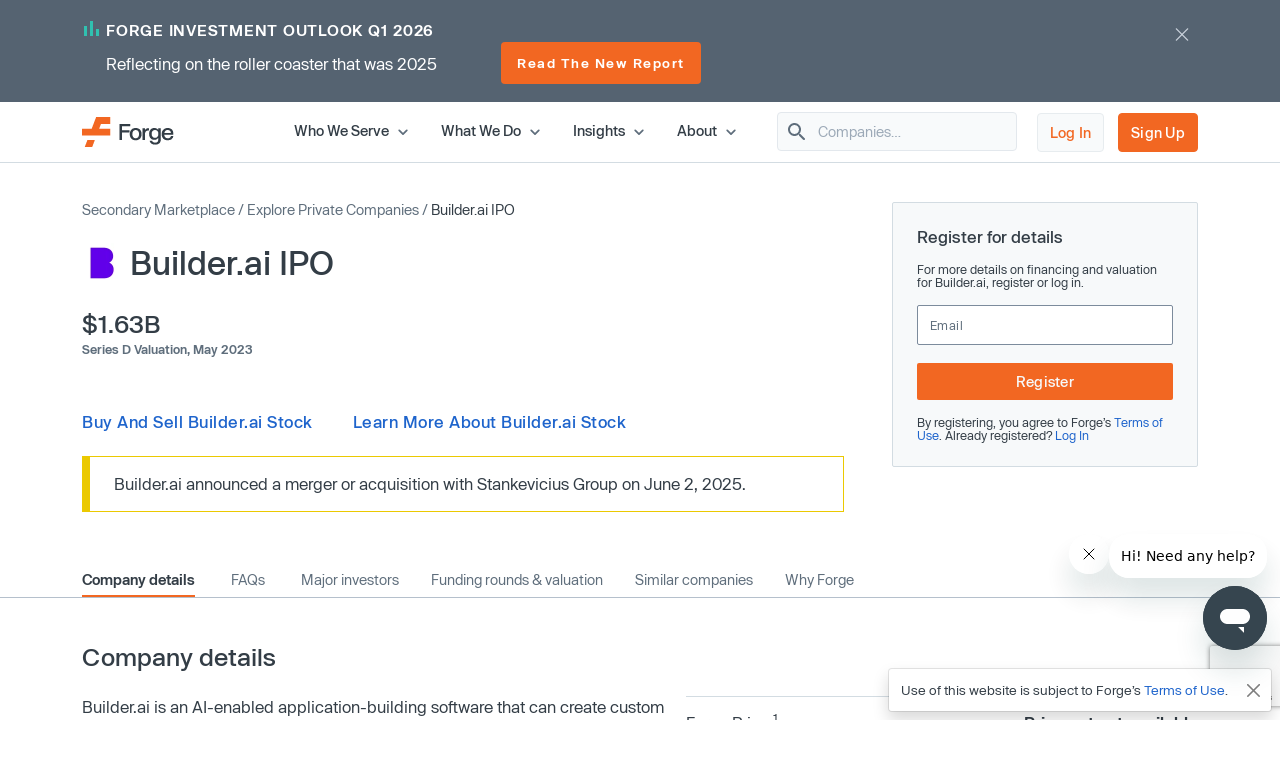

--- FILE ---
content_type: text/html; charset=utf-8
request_url: https://www.google.com/recaptcha/enterprise/anchor?ar=1&k=6LdDIvkrAAAAADSAVDJMXzy4c5LJzVH2psIUzlBl&co=aHR0cHM6Ly9mb3JnZWdsb2JhbC5jb206NDQz&hl=en&v=PoyoqOPhxBO7pBk68S4YbpHZ&size=invisible&anchor-ms=20000&execute-ms=30000&cb=iieo6zwl5sej
body_size: 48586
content:
<!DOCTYPE HTML><html dir="ltr" lang="en"><head><meta http-equiv="Content-Type" content="text/html; charset=UTF-8">
<meta http-equiv="X-UA-Compatible" content="IE=edge">
<title>reCAPTCHA</title>
<style type="text/css">
/* cyrillic-ext */
@font-face {
  font-family: 'Roboto';
  font-style: normal;
  font-weight: 400;
  font-stretch: 100%;
  src: url(//fonts.gstatic.com/s/roboto/v48/KFO7CnqEu92Fr1ME7kSn66aGLdTylUAMa3GUBHMdazTgWw.woff2) format('woff2');
  unicode-range: U+0460-052F, U+1C80-1C8A, U+20B4, U+2DE0-2DFF, U+A640-A69F, U+FE2E-FE2F;
}
/* cyrillic */
@font-face {
  font-family: 'Roboto';
  font-style: normal;
  font-weight: 400;
  font-stretch: 100%;
  src: url(//fonts.gstatic.com/s/roboto/v48/KFO7CnqEu92Fr1ME7kSn66aGLdTylUAMa3iUBHMdazTgWw.woff2) format('woff2');
  unicode-range: U+0301, U+0400-045F, U+0490-0491, U+04B0-04B1, U+2116;
}
/* greek-ext */
@font-face {
  font-family: 'Roboto';
  font-style: normal;
  font-weight: 400;
  font-stretch: 100%;
  src: url(//fonts.gstatic.com/s/roboto/v48/KFO7CnqEu92Fr1ME7kSn66aGLdTylUAMa3CUBHMdazTgWw.woff2) format('woff2');
  unicode-range: U+1F00-1FFF;
}
/* greek */
@font-face {
  font-family: 'Roboto';
  font-style: normal;
  font-weight: 400;
  font-stretch: 100%;
  src: url(//fonts.gstatic.com/s/roboto/v48/KFO7CnqEu92Fr1ME7kSn66aGLdTylUAMa3-UBHMdazTgWw.woff2) format('woff2');
  unicode-range: U+0370-0377, U+037A-037F, U+0384-038A, U+038C, U+038E-03A1, U+03A3-03FF;
}
/* math */
@font-face {
  font-family: 'Roboto';
  font-style: normal;
  font-weight: 400;
  font-stretch: 100%;
  src: url(//fonts.gstatic.com/s/roboto/v48/KFO7CnqEu92Fr1ME7kSn66aGLdTylUAMawCUBHMdazTgWw.woff2) format('woff2');
  unicode-range: U+0302-0303, U+0305, U+0307-0308, U+0310, U+0312, U+0315, U+031A, U+0326-0327, U+032C, U+032F-0330, U+0332-0333, U+0338, U+033A, U+0346, U+034D, U+0391-03A1, U+03A3-03A9, U+03B1-03C9, U+03D1, U+03D5-03D6, U+03F0-03F1, U+03F4-03F5, U+2016-2017, U+2034-2038, U+203C, U+2040, U+2043, U+2047, U+2050, U+2057, U+205F, U+2070-2071, U+2074-208E, U+2090-209C, U+20D0-20DC, U+20E1, U+20E5-20EF, U+2100-2112, U+2114-2115, U+2117-2121, U+2123-214F, U+2190, U+2192, U+2194-21AE, U+21B0-21E5, U+21F1-21F2, U+21F4-2211, U+2213-2214, U+2216-22FF, U+2308-230B, U+2310, U+2319, U+231C-2321, U+2336-237A, U+237C, U+2395, U+239B-23B7, U+23D0, U+23DC-23E1, U+2474-2475, U+25AF, U+25B3, U+25B7, U+25BD, U+25C1, U+25CA, U+25CC, U+25FB, U+266D-266F, U+27C0-27FF, U+2900-2AFF, U+2B0E-2B11, U+2B30-2B4C, U+2BFE, U+3030, U+FF5B, U+FF5D, U+1D400-1D7FF, U+1EE00-1EEFF;
}
/* symbols */
@font-face {
  font-family: 'Roboto';
  font-style: normal;
  font-weight: 400;
  font-stretch: 100%;
  src: url(//fonts.gstatic.com/s/roboto/v48/KFO7CnqEu92Fr1ME7kSn66aGLdTylUAMaxKUBHMdazTgWw.woff2) format('woff2');
  unicode-range: U+0001-000C, U+000E-001F, U+007F-009F, U+20DD-20E0, U+20E2-20E4, U+2150-218F, U+2190, U+2192, U+2194-2199, U+21AF, U+21E6-21F0, U+21F3, U+2218-2219, U+2299, U+22C4-22C6, U+2300-243F, U+2440-244A, U+2460-24FF, U+25A0-27BF, U+2800-28FF, U+2921-2922, U+2981, U+29BF, U+29EB, U+2B00-2BFF, U+4DC0-4DFF, U+FFF9-FFFB, U+10140-1018E, U+10190-1019C, U+101A0, U+101D0-101FD, U+102E0-102FB, U+10E60-10E7E, U+1D2C0-1D2D3, U+1D2E0-1D37F, U+1F000-1F0FF, U+1F100-1F1AD, U+1F1E6-1F1FF, U+1F30D-1F30F, U+1F315, U+1F31C, U+1F31E, U+1F320-1F32C, U+1F336, U+1F378, U+1F37D, U+1F382, U+1F393-1F39F, U+1F3A7-1F3A8, U+1F3AC-1F3AF, U+1F3C2, U+1F3C4-1F3C6, U+1F3CA-1F3CE, U+1F3D4-1F3E0, U+1F3ED, U+1F3F1-1F3F3, U+1F3F5-1F3F7, U+1F408, U+1F415, U+1F41F, U+1F426, U+1F43F, U+1F441-1F442, U+1F444, U+1F446-1F449, U+1F44C-1F44E, U+1F453, U+1F46A, U+1F47D, U+1F4A3, U+1F4B0, U+1F4B3, U+1F4B9, U+1F4BB, U+1F4BF, U+1F4C8-1F4CB, U+1F4D6, U+1F4DA, U+1F4DF, U+1F4E3-1F4E6, U+1F4EA-1F4ED, U+1F4F7, U+1F4F9-1F4FB, U+1F4FD-1F4FE, U+1F503, U+1F507-1F50B, U+1F50D, U+1F512-1F513, U+1F53E-1F54A, U+1F54F-1F5FA, U+1F610, U+1F650-1F67F, U+1F687, U+1F68D, U+1F691, U+1F694, U+1F698, U+1F6AD, U+1F6B2, U+1F6B9-1F6BA, U+1F6BC, U+1F6C6-1F6CF, U+1F6D3-1F6D7, U+1F6E0-1F6EA, U+1F6F0-1F6F3, U+1F6F7-1F6FC, U+1F700-1F7FF, U+1F800-1F80B, U+1F810-1F847, U+1F850-1F859, U+1F860-1F887, U+1F890-1F8AD, U+1F8B0-1F8BB, U+1F8C0-1F8C1, U+1F900-1F90B, U+1F93B, U+1F946, U+1F984, U+1F996, U+1F9E9, U+1FA00-1FA6F, U+1FA70-1FA7C, U+1FA80-1FA89, U+1FA8F-1FAC6, U+1FACE-1FADC, U+1FADF-1FAE9, U+1FAF0-1FAF8, U+1FB00-1FBFF;
}
/* vietnamese */
@font-face {
  font-family: 'Roboto';
  font-style: normal;
  font-weight: 400;
  font-stretch: 100%;
  src: url(//fonts.gstatic.com/s/roboto/v48/KFO7CnqEu92Fr1ME7kSn66aGLdTylUAMa3OUBHMdazTgWw.woff2) format('woff2');
  unicode-range: U+0102-0103, U+0110-0111, U+0128-0129, U+0168-0169, U+01A0-01A1, U+01AF-01B0, U+0300-0301, U+0303-0304, U+0308-0309, U+0323, U+0329, U+1EA0-1EF9, U+20AB;
}
/* latin-ext */
@font-face {
  font-family: 'Roboto';
  font-style: normal;
  font-weight: 400;
  font-stretch: 100%;
  src: url(//fonts.gstatic.com/s/roboto/v48/KFO7CnqEu92Fr1ME7kSn66aGLdTylUAMa3KUBHMdazTgWw.woff2) format('woff2');
  unicode-range: U+0100-02BA, U+02BD-02C5, U+02C7-02CC, U+02CE-02D7, U+02DD-02FF, U+0304, U+0308, U+0329, U+1D00-1DBF, U+1E00-1E9F, U+1EF2-1EFF, U+2020, U+20A0-20AB, U+20AD-20C0, U+2113, U+2C60-2C7F, U+A720-A7FF;
}
/* latin */
@font-face {
  font-family: 'Roboto';
  font-style: normal;
  font-weight: 400;
  font-stretch: 100%;
  src: url(//fonts.gstatic.com/s/roboto/v48/KFO7CnqEu92Fr1ME7kSn66aGLdTylUAMa3yUBHMdazQ.woff2) format('woff2');
  unicode-range: U+0000-00FF, U+0131, U+0152-0153, U+02BB-02BC, U+02C6, U+02DA, U+02DC, U+0304, U+0308, U+0329, U+2000-206F, U+20AC, U+2122, U+2191, U+2193, U+2212, U+2215, U+FEFF, U+FFFD;
}
/* cyrillic-ext */
@font-face {
  font-family: 'Roboto';
  font-style: normal;
  font-weight: 500;
  font-stretch: 100%;
  src: url(//fonts.gstatic.com/s/roboto/v48/KFO7CnqEu92Fr1ME7kSn66aGLdTylUAMa3GUBHMdazTgWw.woff2) format('woff2');
  unicode-range: U+0460-052F, U+1C80-1C8A, U+20B4, U+2DE0-2DFF, U+A640-A69F, U+FE2E-FE2F;
}
/* cyrillic */
@font-face {
  font-family: 'Roboto';
  font-style: normal;
  font-weight: 500;
  font-stretch: 100%;
  src: url(//fonts.gstatic.com/s/roboto/v48/KFO7CnqEu92Fr1ME7kSn66aGLdTylUAMa3iUBHMdazTgWw.woff2) format('woff2');
  unicode-range: U+0301, U+0400-045F, U+0490-0491, U+04B0-04B1, U+2116;
}
/* greek-ext */
@font-face {
  font-family: 'Roboto';
  font-style: normal;
  font-weight: 500;
  font-stretch: 100%;
  src: url(//fonts.gstatic.com/s/roboto/v48/KFO7CnqEu92Fr1ME7kSn66aGLdTylUAMa3CUBHMdazTgWw.woff2) format('woff2');
  unicode-range: U+1F00-1FFF;
}
/* greek */
@font-face {
  font-family: 'Roboto';
  font-style: normal;
  font-weight: 500;
  font-stretch: 100%;
  src: url(//fonts.gstatic.com/s/roboto/v48/KFO7CnqEu92Fr1ME7kSn66aGLdTylUAMa3-UBHMdazTgWw.woff2) format('woff2');
  unicode-range: U+0370-0377, U+037A-037F, U+0384-038A, U+038C, U+038E-03A1, U+03A3-03FF;
}
/* math */
@font-face {
  font-family: 'Roboto';
  font-style: normal;
  font-weight: 500;
  font-stretch: 100%;
  src: url(//fonts.gstatic.com/s/roboto/v48/KFO7CnqEu92Fr1ME7kSn66aGLdTylUAMawCUBHMdazTgWw.woff2) format('woff2');
  unicode-range: U+0302-0303, U+0305, U+0307-0308, U+0310, U+0312, U+0315, U+031A, U+0326-0327, U+032C, U+032F-0330, U+0332-0333, U+0338, U+033A, U+0346, U+034D, U+0391-03A1, U+03A3-03A9, U+03B1-03C9, U+03D1, U+03D5-03D6, U+03F0-03F1, U+03F4-03F5, U+2016-2017, U+2034-2038, U+203C, U+2040, U+2043, U+2047, U+2050, U+2057, U+205F, U+2070-2071, U+2074-208E, U+2090-209C, U+20D0-20DC, U+20E1, U+20E5-20EF, U+2100-2112, U+2114-2115, U+2117-2121, U+2123-214F, U+2190, U+2192, U+2194-21AE, U+21B0-21E5, U+21F1-21F2, U+21F4-2211, U+2213-2214, U+2216-22FF, U+2308-230B, U+2310, U+2319, U+231C-2321, U+2336-237A, U+237C, U+2395, U+239B-23B7, U+23D0, U+23DC-23E1, U+2474-2475, U+25AF, U+25B3, U+25B7, U+25BD, U+25C1, U+25CA, U+25CC, U+25FB, U+266D-266F, U+27C0-27FF, U+2900-2AFF, U+2B0E-2B11, U+2B30-2B4C, U+2BFE, U+3030, U+FF5B, U+FF5D, U+1D400-1D7FF, U+1EE00-1EEFF;
}
/* symbols */
@font-face {
  font-family: 'Roboto';
  font-style: normal;
  font-weight: 500;
  font-stretch: 100%;
  src: url(//fonts.gstatic.com/s/roboto/v48/KFO7CnqEu92Fr1ME7kSn66aGLdTylUAMaxKUBHMdazTgWw.woff2) format('woff2');
  unicode-range: U+0001-000C, U+000E-001F, U+007F-009F, U+20DD-20E0, U+20E2-20E4, U+2150-218F, U+2190, U+2192, U+2194-2199, U+21AF, U+21E6-21F0, U+21F3, U+2218-2219, U+2299, U+22C4-22C6, U+2300-243F, U+2440-244A, U+2460-24FF, U+25A0-27BF, U+2800-28FF, U+2921-2922, U+2981, U+29BF, U+29EB, U+2B00-2BFF, U+4DC0-4DFF, U+FFF9-FFFB, U+10140-1018E, U+10190-1019C, U+101A0, U+101D0-101FD, U+102E0-102FB, U+10E60-10E7E, U+1D2C0-1D2D3, U+1D2E0-1D37F, U+1F000-1F0FF, U+1F100-1F1AD, U+1F1E6-1F1FF, U+1F30D-1F30F, U+1F315, U+1F31C, U+1F31E, U+1F320-1F32C, U+1F336, U+1F378, U+1F37D, U+1F382, U+1F393-1F39F, U+1F3A7-1F3A8, U+1F3AC-1F3AF, U+1F3C2, U+1F3C4-1F3C6, U+1F3CA-1F3CE, U+1F3D4-1F3E0, U+1F3ED, U+1F3F1-1F3F3, U+1F3F5-1F3F7, U+1F408, U+1F415, U+1F41F, U+1F426, U+1F43F, U+1F441-1F442, U+1F444, U+1F446-1F449, U+1F44C-1F44E, U+1F453, U+1F46A, U+1F47D, U+1F4A3, U+1F4B0, U+1F4B3, U+1F4B9, U+1F4BB, U+1F4BF, U+1F4C8-1F4CB, U+1F4D6, U+1F4DA, U+1F4DF, U+1F4E3-1F4E6, U+1F4EA-1F4ED, U+1F4F7, U+1F4F9-1F4FB, U+1F4FD-1F4FE, U+1F503, U+1F507-1F50B, U+1F50D, U+1F512-1F513, U+1F53E-1F54A, U+1F54F-1F5FA, U+1F610, U+1F650-1F67F, U+1F687, U+1F68D, U+1F691, U+1F694, U+1F698, U+1F6AD, U+1F6B2, U+1F6B9-1F6BA, U+1F6BC, U+1F6C6-1F6CF, U+1F6D3-1F6D7, U+1F6E0-1F6EA, U+1F6F0-1F6F3, U+1F6F7-1F6FC, U+1F700-1F7FF, U+1F800-1F80B, U+1F810-1F847, U+1F850-1F859, U+1F860-1F887, U+1F890-1F8AD, U+1F8B0-1F8BB, U+1F8C0-1F8C1, U+1F900-1F90B, U+1F93B, U+1F946, U+1F984, U+1F996, U+1F9E9, U+1FA00-1FA6F, U+1FA70-1FA7C, U+1FA80-1FA89, U+1FA8F-1FAC6, U+1FACE-1FADC, U+1FADF-1FAE9, U+1FAF0-1FAF8, U+1FB00-1FBFF;
}
/* vietnamese */
@font-face {
  font-family: 'Roboto';
  font-style: normal;
  font-weight: 500;
  font-stretch: 100%;
  src: url(//fonts.gstatic.com/s/roboto/v48/KFO7CnqEu92Fr1ME7kSn66aGLdTylUAMa3OUBHMdazTgWw.woff2) format('woff2');
  unicode-range: U+0102-0103, U+0110-0111, U+0128-0129, U+0168-0169, U+01A0-01A1, U+01AF-01B0, U+0300-0301, U+0303-0304, U+0308-0309, U+0323, U+0329, U+1EA0-1EF9, U+20AB;
}
/* latin-ext */
@font-face {
  font-family: 'Roboto';
  font-style: normal;
  font-weight: 500;
  font-stretch: 100%;
  src: url(//fonts.gstatic.com/s/roboto/v48/KFO7CnqEu92Fr1ME7kSn66aGLdTylUAMa3KUBHMdazTgWw.woff2) format('woff2');
  unicode-range: U+0100-02BA, U+02BD-02C5, U+02C7-02CC, U+02CE-02D7, U+02DD-02FF, U+0304, U+0308, U+0329, U+1D00-1DBF, U+1E00-1E9F, U+1EF2-1EFF, U+2020, U+20A0-20AB, U+20AD-20C0, U+2113, U+2C60-2C7F, U+A720-A7FF;
}
/* latin */
@font-face {
  font-family: 'Roboto';
  font-style: normal;
  font-weight: 500;
  font-stretch: 100%;
  src: url(//fonts.gstatic.com/s/roboto/v48/KFO7CnqEu92Fr1ME7kSn66aGLdTylUAMa3yUBHMdazQ.woff2) format('woff2');
  unicode-range: U+0000-00FF, U+0131, U+0152-0153, U+02BB-02BC, U+02C6, U+02DA, U+02DC, U+0304, U+0308, U+0329, U+2000-206F, U+20AC, U+2122, U+2191, U+2193, U+2212, U+2215, U+FEFF, U+FFFD;
}
/* cyrillic-ext */
@font-face {
  font-family: 'Roboto';
  font-style: normal;
  font-weight: 900;
  font-stretch: 100%;
  src: url(//fonts.gstatic.com/s/roboto/v48/KFO7CnqEu92Fr1ME7kSn66aGLdTylUAMa3GUBHMdazTgWw.woff2) format('woff2');
  unicode-range: U+0460-052F, U+1C80-1C8A, U+20B4, U+2DE0-2DFF, U+A640-A69F, U+FE2E-FE2F;
}
/* cyrillic */
@font-face {
  font-family: 'Roboto';
  font-style: normal;
  font-weight: 900;
  font-stretch: 100%;
  src: url(//fonts.gstatic.com/s/roboto/v48/KFO7CnqEu92Fr1ME7kSn66aGLdTylUAMa3iUBHMdazTgWw.woff2) format('woff2');
  unicode-range: U+0301, U+0400-045F, U+0490-0491, U+04B0-04B1, U+2116;
}
/* greek-ext */
@font-face {
  font-family: 'Roboto';
  font-style: normal;
  font-weight: 900;
  font-stretch: 100%;
  src: url(//fonts.gstatic.com/s/roboto/v48/KFO7CnqEu92Fr1ME7kSn66aGLdTylUAMa3CUBHMdazTgWw.woff2) format('woff2');
  unicode-range: U+1F00-1FFF;
}
/* greek */
@font-face {
  font-family: 'Roboto';
  font-style: normal;
  font-weight: 900;
  font-stretch: 100%;
  src: url(//fonts.gstatic.com/s/roboto/v48/KFO7CnqEu92Fr1ME7kSn66aGLdTylUAMa3-UBHMdazTgWw.woff2) format('woff2');
  unicode-range: U+0370-0377, U+037A-037F, U+0384-038A, U+038C, U+038E-03A1, U+03A3-03FF;
}
/* math */
@font-face {
  font-family: 'Roboto';
  font-style: normal;
  font-weight: 900;
  font-stretch: 100%;
  src: url(//fonts.gstatic.com/s/roboto/v48/KFO7CnqEu92Fr1ME7kSn66aGLdTylUAMawCUBHMdazTgWw.woff2) format('woff2');
  unicode-range: U+0302-0303, U+0305, U+0307-0308, U+0310, U+0312, U+0315, U+031A, U+0326-0327, U+032C, U+032F-0330, U+0332-0333, U+0338, U+033A, U+0346, U+034D, U+0391-03A1, U+03A3-03A9, U+03B1-03C9, U+03D1, U+03D5-03D6, U+03F0-03F1, U+03F4-03F5, U+2016-2017, U+2034-2038, U+203C, U+2040, U+2043, U+2047, U+2050, U+2057, U+205F, U+2070-2071, U+2074-208E, U+2090-209C, U+20D0-20DC, U+20E1, U+20E5-20EF, U+2100-2112, U+2114-2115, U+2117-2121, U+2123-214F, U+2190, U+2192, U+2194-21AE, U+21B0-21E5, U+21F1-21F2, U+21F4-2211, U+2213-2214, U+2216-22FF, U+2308-230B, U+2310, U+2319, U+231C-2321, U+2336-237A, U+237C, U+2395, U+239B-23B7, U+23D0, U+23DC-23E1, U+2474-2475, U+25AF, U+25B3, U+25B7, U+25BD, U+25C1, U+25CA, U+25CC, U+25FB, U+266D-266F, U+27C0-27FF, U+2900-2AFF, U+2B0E-2B11, U+2B30-2B4C, U+2BFE, U+3030, U+FF5B, U+FF5D, U+1D400-1D7FF, U+1EE00-1EEFF;
}
/* symbols */
@font-face {
  font-family: 'Roboto';
  font-style: normal;
  font-weight: 900;
  font-stretch: 100%;
  src: url(//fonts.gstatic.com/s/roboto/v48/KFO7CnqEu92Fr1ME7kSn66aGLdTylUAMaxKUBHMdazTgWw.woff2) format('woff2');
  unicode-range: U+0001-000C, U+000E-001F, U+007F-009F, U+20DD-20E0, U+20E2-20E4, U+2150-218F, U+2190, U+2192, U+2194-2199, U+21AF, U+21E6-21F0, U+21F3, U+2218-2219, U+2299, U+22C4-22C6, U+2300-243F, U+2440-244A, U+2460-24FF, U+25A0-27BF, U+2800-28FF, U+2921-2922, U+2981, U+29BF, U+29EB, U+2B00-2BFF, U+4DC0-4DFF, U+FFF9-FFFB, U+10140-1018E, U+10190-1019C, U+101A0, U+101D0-101FD, U+102E0-102FB, U+10E60-10E7E, U+1D2C0-1D2D3, U+1D2E0-1D37F, U+1F000-1F0FF, U+1F100-1F1AD, U+1F1E6-1F1FF, U+1F30D-1F30F, U+1F315, U+1F31C, U+1F31E, U+1F320-1F32C, U+1F336, U+1F378, U+1F37D, U+1F382, U+1F393-1F39F, U+1F3A7-1F3A8, U+1F3AC-1F3AF, U+1F3C2, U+1F3C4-1F3C6, U+1F3CA-1F3CE, U+1F3D4-1F3E0, U+1F3ED, U+1F3F1-1F3F3, U+1F3F5-1F3F7, U+1F408, U+1F415, U+1F41F, U+1F426, U+1F43F, U+1F441-1F442, U+1F444, U+1F446-1F449, U+1F44C-1F44E, U+1F453, U+1F46A, U+1F47D, U+1F4A3, U+1F4B0, U+1F4B3, U+1F4B9, U+1F4BB, U+1F4BF, U+1F4C8-1F4CB, U+1F4D6, U+1F4DA, U+1F4DF, U+1F4E3-1F4E6, U+1F4EA-1F4ED, U+1F4F7, U+1F4F9-1F4FB, U+1F4FD-1F4FE, U+1F503, U+1F507-1F50B, U+1F50D, U+1F512-1F513, U+1F53E-1F54A, U+1F54F-1F5FA, U+1F610, U+1F650-1F67F, U+1F687, U+1F68D, U+1F691, U+1F694, U+1F698, U+1F6AD, U+1F6B2, U+1F6B9-1F6BA, U+1F6BC, U+1F6C6-1F6CF, U+1F6D3-1F6D7, U+1F6E0-1F6EA, U+1F6F0-1F6F3, U+1F6F7-1F6FC, U+1F700-1F7FF, U+1F800-1F80B, U+1F810-1F847, U+1F850-1F859, U+1F860-1F887, U+1F890-1F8AD, U+1F8B0-1F8BB, U+1F8C0-1F8C1, U+1F900-1F90B, U+1F93B, U+1F946, U+1F984, U+1F996, U+1F9E9, U+1FA00-1FA6F, U+1FA70-1FA7C, U+1FA80-1FA89, U+1FA8F-1FAC6, U+1FACE-1FADC, U+1FADF-1FAE9, U+1FAF0-1FAF8, U+1FB00-1FBFF;
}
/* vietnamese */
@font-face {
  font-family: 'Roboto';
  font-style: normal;
  font-weight: 900;
  font-stretch: 100%;
  src: url(//fonts.gstatic.com/s/roboto/v48/KFO7CnqEu92Fr1ME7kSn66aGLdTylUAMa3OUBHMdazTgWw.woff2) format('woff2');
  unicode-range: U+0102-0103, U+0110-0111, U+0128-0129, U+0168-0169, U+01A0-01A1, U+01AF-01B0, U+0300-0301, U+0303-0304, U+0308-0309, U+0323, U+0329, U+1EA0-1EF9, U+20AB;
}
/* latin-ext */
@font-face {
  font-family: 'Roboto';
  font-style: normal;
  font-weight: 900;
  font-stretch: 100%;
  src: url(//fonts.gstatic.com/s/roboto/v48/KFO7CnqEu92Fr1ME7kSn66aGLdTylUAMa3KUBHMdazTgWw.woff2) format('woff2');
  unicode-range: U+0100-02BA, U+02BD-02C5, U+02C7-02CC, U+02CE-02D7, U+02DD-02FF, U+0304, U+0308, U+0329, U+1D00-1DBF, U+1E00-1E9F, U+1EF2-1EFF, U+2020, U+20A0-20AB, U+20AD-20C0, U+2113, U+2C60-2C7F, U+A720-A7FF;
}
/* latin */
@font-face {
  font-family: 'Roboto';
  font-style: normal;
  font-weight: 900;
  font-stretch: 100%;
  src: url(//fonts.gstatic.com/s/roboto/v48/KFO7CnqEu92Fr1ME7kSn66aGLdTylUAMa3yUBHMdazQ.woff2) format('woff2');
  unicode-range: U+0000-00FF, U+0131, U+0152-0153, U+02BB-02BC, U+02C6, U+02DA, U+02DC, U+0304, U+0308, U+0329, U+2000-206F, U+20AC, U+2122, U+2191, U+2193, U+2212, U+2215, U+FEFF, U+FFFD;
}

</style>
<link rel="stylesheet" type="text/css" href="https://www.gstatic.com/recaptcha/releases/PoyoqOPhxBO7pBk68S4YbpHZ/styles__ltr.css">
<script nonce="nJFkv57HkbD2dGG6c89yEA" type="text/javascript">window['__recaptcha_api'] = 'https://www.google.com/recaptcha/enterprise/';</script>
<script type="text/javascript" src="https://www.gstatic.com/recaptcha/releases/PoyoqOPhxBO7pBk68S4YbpHZ/recaptcha__en.js" nonce="nJFkv57HkbD2dGG6c89yEA">
      
    </script></head>
<body><div id="rc-anchor-alert" class="rc-anchor-alert"></div>
<input type="hidden" id="recaptcha-token" value="[base64]">
<script type="text/javascript" nonce="nJFkv57HkbD2dGG6c89yEA">
      recaptcha.anchor.Main.init("[\x22ainput\x22,[\x22bgdata\x22,\x22\x22,\[base64]/[base64]/[base64]/[base64]/[base64]/UltsKytdPUU6KEU8MjA0OD9SW2wrK109RT4+NnwxOTI6KChFJjY0NTEyKT09NTUyOTYmJk0rMTxjLmxlbmd0aCYmKGMuY2hhckNvZGVBdChNKzEpJjY0NTEyKT09NTYzMjA/[base64]/[base64]/[base64]/[base64]/[base64]/[base64]/[base64]\x22,\[base64]\\u003d\\u003d\x22,\x22wrHDmUQ0w48UBMK5VGgKH8OMw4Q0wrlofg9AP8OLw487fcKJYsKBQsO2eC3Cg8OJw7F0w5DDusOBw6HDkcOeVC7DkcKnNsOwHcKrHXPDozPDrMOsw5fCo8Orw4tBworDpMOTw4HClsO/UkBSCcK7wqdKw5XCj3Z6ZmnDvE0XRMOCw5bDqMOWw6EnRMKQN8OmcMKWw4XCmhhAFsO2w5XDvGXDncOTTgA+wr3DoTEFA8OiWFDCr8Kzw78BwpJFwpHDhgFDw5DDv8O3w7TDgVJywp/DqsOlGGh5wofCoMKad8KwwpBZcGRnw5EkwoTDi3s8wrPCmiNQUCLDuyHChzvDj8KBFsOswpcTTTjChSDDiB/CiD3DnUU2wqFxwr5Fw7vCjj7DmgPCp8Okb0rCnGvDucKLIcKcNjRuC27DuncuwoXCj8KAw7rCnsOYwqrDtTfCvUbDkn7DqinDksKAesKmwoomwoFNaW9Nwq7Clm9/w7YyCmRIw5JhNMKLDATChHpQwq0iTsKhJ8KRwqoBw6/[base64]/DiMO8w4DDvSxwacO3VhbDlcOfw7MOw7zDtMOTLsKYaSbDpxHCllBtw73Ch8Klw5RVO0oeIsONOVLCqcOywoPDqGRnc8OIUCzDlHNbw6/CpcKwcRDDqHBFw4LCrwXChCRnGVHChjMHBw8oM8KUw6XDljfDi8KeUU4YwqpbwrDCp0U8DsKdNg3DgDUVw6XCsEkUZsOyw4HCkStnbjvCuMKmSDkrfBnCsFxAwrlbw5kkYlV1w5o5LMOhWcK/NwwmEFV2w5zDosKlaVLDuCg+WTTCrXZYX8KsOMKzw5BkUkp2w4AOw7vCnTLClMKpwrB0X3fDnMKMY3DCnQ0qw7FoHDJoFipVwoTDm8OVw4LCvsKKw6rDsWHChFJ3McOkwpNQccKPPkvClXt9wrzCs8OIwq7DtMO1w5/[base64]/CtMOmSl47wqRbwqdTw4XDkT9racK8YEIzXwDCuMKVwrjDmWpNw48saVYxKxJNw7B+MRYZw5hYw4YkJwdFwrrCg8K8w4TCrcKxwrBBScODwqTCnMK8Hj3DjX/CgsOHKsKWTMO9w57DvcKQRi12RGrCvkkOHMO6R8KHX298SmQDwoJEwpPCv8KKSwAdOsK3wo7DosOnBsO0woPDssKSEgDDpRZ1w5c8N2Zaw7BYw4TDjcKII8KaVAwHZcKDwqBAXAZkS1vDjMOww7kmw7jDuC7DuSczX158wqZowqDDnMOOwrEuwoDCuhPChsOFA8ONw4/Du8OsdRTDoUHDisOQwpByRAE3wpIiwoZTw6HCi17DkxcxAcOwfCJcwoHDmCnClMOTdsO6CsOrOsOhw53CicKUwqN8VS8sw6/DssOgwrTDocOhw7M9QMK1WsOHwrVawoDDg1nCkcKNw4PCnHzDj1A9HRnDrMK0w7I3w5PDn2jCt8OTZcKjDsK4w4DDjcObw5lnwrbCrzTCqsKTw5rCgGTDhMK+OcK+HcOidkvCscKud8K/ZzALwo9Iw7jCgw7DrcO2wrNXwrwgBlBnw6HDosO9w7rDkMO5w4PDk8KEw60wwqNoOcOKbMKXw7LCqMOmw7PDhcKRwqQDw6bCnTZQfFwsXcOrwqUaw47CqS7DqwrDvsOswp/DqAjCrMOcwpVPw7TDs2/Drx8sw75VPsKYccKcWlrDqsKjw6Q/[base64]/CiRrDqQ9TacK6w7kpwojDjcO/V8O2BVTDjMOGRcOWa8KMw6DDhsKhEBBVTsObw6bClUXCuG0hwo03Z8Kcwo3ChsO/NTQsT8OZw7jDjHs6TMKPw4/Cg2XDmsOPw7xYcFRrwrPDt3HCmsOww5YNwqLDgMKRw4nDpVdaUkjCksK9OcKswqDCgMKZwqI4w5bCo8KYIVTDtcKJQDLCssK/UX7Cji3CjcO8fx7CjBXDqMKmw7hWCcOCQcKFAsKIDTbDrcO8ccOMIsOlf8KBwrvDpcKzeCYsw53Ct8KeVEDCoMOHRsKBDcOWw6t/w55GLMORw53DhcKzU8OPQnbDgFzCuMOyw6oDwqBdw79Zw6rCmn7DjUfCrTnCmDDDocO1c8O4wqPCpsOOwojDmcODw57CikkCBcOdf1fDkjkswpzCkDtTw51AY1XCtTPCs3DCq8OhS8OYLcOmTcO5dzAGGjcXwod9OMKxw47CiFx3w7ksw4LDpsKSTMOfw7Zvw63DpT/[base64]/RsKAw4LDisK1HMOawrPCr0/DqMOiDVXDiEgcZsOXw5zCuMK9CzZ8w6pswoIAOyMNbMOMwpnDosKmw7bCkHLCiMKfw7p9OCvCrsKNOcKywoTDqHsawqDClMKtwpx0DMK0wrRlT8OcZnzChMK7ASLDmxPCjCzDkH/DkcONwpAIw67DqlNtTDdfw7fCnVfCjhEkDUAdL8KSXMK3Sm/Dg8OEJ0QWfDfDnGrDvsOIw4wmwr7Dk8KfwrUlw7cdwrjClyTDksOZSEbColjCtnU+wpTDicK4w4d5QMK/w6TDmVF4w5vChsKSwrkjw5nCsXlBIsORYQjDnMKTHMO7w7c+w6wfNVXDgsOZAxPCr11IwpZgVcOnw7rDpSfCpcOww4dQwqTCqwENwp49w5HDph/Dm1TCucKvw6LChQDDqcKqwqTDscODwoY+w4rDpBFvYEJRwqxlecKuPMKIMsOKw6BCdSrCg1/CrQnDlcKpd0bCr8KYwqPCqXMIw6zDrMOzEDXCiyRbQ8KIRRrDnFU1MFRGdcOMIF0ZRmDDoXLDgUbDlMKmw7vCp8OYZcOfGnbDicKDUlJKPsKiw5VrNkLDsXZoF8K+w7XCqsODfcOwwqrCqH3DnMOAw7cLwpXDjTTDj8ORw6hMwq8Twq/CmcKuEcKsw6h6wqXDuEPDrU1+w6TCgBvDoXLCvcOXEsOIMcORBnk5woRmw5U5wrbCrA5YTgsBwq1lBsKcDEIkwo3ClWFbHBnDtsOATMOxwrNjw5PCgcONU8O/w4rDv8K2RwjCncKmMcOzwr3DknZOw5cWwoDDoMKvQHUNwpnDiT8Iw4XDq2XCr0AfZFjCoMKkw7DCkCt1w7PDgsKxCG9Ew6DDhXEyw6vCklQGw7TDh8KPcMK9w4lCw491fsO0Oh/DrcKiT8OpRS/Dvlh1B2xpFnvDtGJcF1PDvsOjEA83w7obw6QpHW9vBMOrwpDCthPCrsO+YTzCssKoK1c3wrhNwrJAVsKtccOVwrQEwqPCmcK7w58nwoRhwrESFz3CsGvCtMKVeVR3wqTDsynCjsKuw48KEMO/w6LCj1MTWMKxJ2/CiMORDcOQw6IEw5h3w5x0wpkJOMODbxoRwo9Iw5/CscOdZlwew6HCuEw2A8KTw5vCpcKZw5oWSmHCqsK0UcOeM2PDkW7Du0HCucOYOWXDhTjCgGbDlsKiwpDCvW0RAnQNbwI4ZcKlSMKBw4DCoyHDoRYDwp3CjHJ2D1bDhh/CiMORwrTDhmcefcOEwqM2w4RxwozDpMKFw6s5GsOxBycww4ZTw7nClsO5WyIrewYzw74EwoYjw5fDmHHCpcKOw5IkGMKiw5TCoGXCr0jDrcKwakvDsw9hWDTDvsK+HiElXFjCosKGe0ptUcOswqVsMsO8wqnDkyzDmhZNwqR+YFxaw6ZAfF/CsiPCmifDnMOPwq7CvgEoA3LDt3wTw6LChMKZf05/BVDDhj4lVsOvwrjCq0rDswHCpcKsworDgmzCj33CkcK1wpvDlcKSFsO7wql0B1MsZXXCsEDCskVnw63DgcKRQyAJT8Orwo/CpR7CgTY0wqPDljBWWMKmK0TCrS3CsMKcD8O+AxjDh8OrTcKNYsKvw5bDm30uHxnCrmsNw71uwqXDqsKKXMKkFMKTNMObw6HDlsObwqd/[base64]/Dm8KtPcOzQ8KbwpnDhzHCgcO5EMO6VFxPwpXCtUzCm8KuwpPDssKLcMO9wr7DoHoaEMKdw5vDmMKGecOQw5zCh8KdHcKpw7Nfw69JMjgGA8OKG8Kyw4V+woE7w4FYZEN0C0jDrzXDvcKNwqo/[base64]/CkMKFwrzDoMKzScO+N8Ouw4DDh8KrXl8cw69hw4MzSm9/w6rCvxnCkBNAWcOFw4dUHngkwrTCnMKyBG3DmVUNWDF4E8KqXMKSwrvClsO6w6oYK8KSwqrDlcO0wqsyMV8SRMK0w4NKWcK2HSfCuVnDtFwWaMOgw5vDjk0CamYGwrzDo0cSw67Di3YsY3ADNcOoSg9Bwq/CiX/CkcKHX8Kfw53Cg00UwqhrWipwWCbDvMK/w4hYwqnCksOnF2QWS8KZT13CmWbDksOWakh0S0/Co8KxeC99LGY8wqIww6nCiQLDgsOeCsOQRlPDl8OpHSjDrcKoJRt3w7nCgEHDqMOtw77DgsOowqY0w7PDr8OzUwfDgnDDnz8lw54tw4PCvD9fwpbCjCLClRwaw7rDvDo/H8KJw5fCnQrDmDgGwp4Ew43CksK2w7NfNFtYfMKSAsKddcKPwqEAwr7CiMKfw65HLhkDScKyBwYTC3EzwprDni3CiyEPRwY8w6rCr2Jew7DCr2sdw73DoBHCqsKGA8KmLGg5wprCsMKWwrjDlMOHw6LDu8Oswp/Du8KCwprDixXClm0WwpFjwpTDl3fCuMKzBkwqThEJw7UOJlZgwoMoJsOwOGN2aC3CnsKUwrrDv8Kwwr1Rw6h4wplofkXDu0HCscKGDjJKwqxocsO4XsKpwqocTsKrwo0vw4xMAkYxwrMow58hfsOgBEvCiB7CvQluw6TDuMK/wpzCs8Knw5PDihTCu3nChMK+bsKPw6DCocKNGMKcw5HClg4mwp0ZLsKtw54Awq5NwozCgcKVC8KBwrREwosLbQvDscOLwrPCjRQQw4/ChMKiEMO+w5UkwpfDo2PDkcO0w7/CucKHCTfDiyrDuMODw6Z+wobDlsKkwoZgw4cwEF3DoV/[base64]/[base64]/Y2XDnsK0KVfDksKEZsKqX37CiQs8woxpwpbCuGMlG8OFbSlqwqVeWcKkw5fDpHvCvHrCrgjCisOEwrbDncK/VsKGalEkwoNpXlF7VMO6blPCpsKWCcK3w64cGSPDigYkW33DqcKPw6gCfMKdV3NYw68ww4QOwoVAw4fCvHTClsKFIRgeaMOZe8OpScKsa1IJwrHDpUYCw7sbGzrCv8K2w6YiW2ssw7wYw5LDkcKNA8KEXzcebVXCpcK3c8KnVMO7eFs/O3fCtsKiccOEwofCjRXCjiBER1vCrSUXQy82wpDDghHDszPDlWjClcOkwrrDtsOkIcO9IcKiwrBBaUpte8K1w7nCp8KMbsOzc1N/[base64]/CgcKUMwTDmFVYR3UHw6/[base64]/[base64]/CghbDtlgxb8OwEGkAIh7Dvy1LLHgCwpbDpMOKClF5RQDCp8Oawp0LIjM4djnCqMOBwq/Dg8KFw7rCniPDksOOwpbClXd0wqjDkMO8wofCgsORVmDDqMKBw51cwroXw4fDqcOzwoIow5l+DlpkMsO1RzbCsyHDm8OLecOVaMKsw7LDucOKFcODw6pBPcOYHWHClAE2wpEsVsK7AcKsMVpBw4NUOcKoNH3DjcKKWw/Dn8K+U8O8cHHCjn1JAWPCsTDCo1JNLsOtIjl7w5/DmQDCsMO6wp0+w5dLwrTDrsOow61naFXDhsOMwovDjG3DksOzfcKGw7DDmEfCnGbDgsOiw4rDkzNHA8K6CHXCugXDnMOcw7bCnigTWU3CkG/DvsOrIsKpw6fDpiTCoynCgBpswo3CvsKYBDHCtR8xPgjDnsO/[base64]/DrDnDkH9Lw7XDvcO0wq7DkDJWw7Y1Q8KVC8OLw4XDm8OjUcK7FMO6w5LDqsOiG8K/fsKXHsK3wq/Dm8Klw6kgw5TCpzsWw4hbwpQfw4kewpbDsTbDpS7DjMOJwpfCu2Ebw7DCuMO+PDI/wovDuDvCtCjDnW7CrG1Nw5Abw7sYw6sLOQxTMXpVG8OrOMO1woctw7jChU9DMmY5w4XCs8KjP8OzeBIPw6LDlsOAw4XDmMOXw5ghw5zDpcKwBcKAwrfDtcO7VhV5w6bCinXDhR/Co1bDphjCkn3Cki4WXmARwr90wp/Ds2JqwqPCq8OUwrrDtsOcwpcGwq84NMOZwoB7A1g3w7ReJ8OywrtMwowbIlAFw48hWQfCvsO5GyZNwr/DkBTDvMKQwqHDusKqwpbDp8K9BcKLccKHwrUpCiVcCAzCqsKRaMO3QMKwC8KAwqjDmF7CpnrDlHZ2cVA2PMOrQm/Ch1XDgBbDs8KFLsKZBMOFwq8OewDDv8Omw6jDnMKAI8KfwrtPwpnDhXDDoF92HS91w7LDh8KGwq7CmMK5w7Ehw5FwTsKcMkDDo8K/w44Uw7XDjGjCmQU6w6PDjCF1PMKfwq/[base64]/McKRw5DDiXh+IcOIRsOvwrvCp3kFLA3DlsKrBwXCpTsBCcOnw4rDicK8XFbDr0HCtcKiLcOrWDvCosODGsOvwqPDlgZjwovCpcOHRMKOQMOIwqDDoAtRQAbDvgLCrAhqw6UDworCg8KkHMOResKfwoBCJ212wp/Ck8KUw6TCosOHwrI5LjRNBsOvE8Oww6dhWSZVwpRTw6zDtMO/w5YOwr7DqTRhwpfCuHgVw5XDscO0CWTCjsO7wqVLw6PDlSHCinbDscK3w5MNwr3DlUDDq8Oew70ldMOielzDmsK9w59lPcK+CcK/woxqw5ckTsOuwoRvw4MqFwzDqhQqwrxvdTHDnTJDORzCpUzCulIFwqUDw5LDgW1BXcOpdsKUNTzCnMOGwoTCgmR/[base64]/DmsOLfFnCuGdbKMOGwrLDksO/RMOzw5/CpkrDnSMVVMKqdwpbZsK6L8KRwqsDw6wNwpzCvcKpw6bDhSwWw5vDmHw+SsOAwoYUCsK+EXY3XMOqw5bDisO0w7/CklDCu8OpwqDDl1/[base64]/Dq8KeG8KrNMKeP8Oiw7Y/wo3Cl8OFCsO0wpXCmcOnVks3wqMAwo3DhMObR8OVwqBgw5/DtcK1wr0EfXPCj8KsW8OXEsOWQGRAw6dTUWk3wp7DncK5w6JNW8K9H8KPdcO2wqbDoUrDig95w77CqcOqw6vDq3jCpS1cwpYgSmzDtHB4X8Kew7QJw5vCgsKjOgkSH8O3AcOqwrLDsMKcw4/Dq8OYMiXDucOPasOUwrfDoB7CjsKXLXJHwo8+wrrDiMKYw4ESUMKQZVHCl8Kew5LCtAbDhMKTbMKSwqh9C0Y3KSMtMyNWwrrDrsKedHhMwq7DqB4AwqJuaMKzw6TCiMKfw6/[base64]/w6s5ZhsXAMOhS8OyIEDDuiFzwrABOSEww5fDrMKePUXDu0LCkcKmLXbCoMOLVB1eDcK8w47DnyF7w4DCncOYw7rDrwwzUcOOPE5ZdF40w5prMFN3esOxw5gXYCtQcELChsK7w7nClsO7w71UbEsFwrTCsjXCqyLDhMObwpJnGMOjFCV2w6tlE8KBwq4bHsO/w7Mgw6nDo1zCv8OXHcOGcsK0HcKMXMODdMO+wq4SLwLDq1rDkBoqwrZRwoI0J25nMMOeAcKSSsOkRcK/[base64]/M8Kfw7kjw7zDkRUlagPCpsKaEVA3HsOKCQ1NA07DpwfDqMKCwoDDliIqEQVzKX3CmMOvesKOXWkzwpkAd8OPw5lvV8O/[base64]/[base64]/[base64]/Do8O0IsKfQVnCo8OBwr49EsOMVztzNMK4aC0MFmdAcMKZRnTCtA7CgwtfVEPCsUI0wrNfwqw1w5TCl8KNwoXCuMKoTsKHL3PDl3PDtjsAf8KYesKJZgMww67DiwJYQcKSw7MjwpApwotPwp4tw7/DocOvb8K0F8OeMHY/[base64]/DhxrDkwzCgl0EwowQd23Ci1PCi1UXJcKkw7nDlMKJJUfDhkt8w5zDtcOowq4YHULDq8OuasK3IMOgwoN2GgzCncKwaTjDisK2GkljQMOrw5fCqh7CjMKAwozCu3rClhpfworDk8KybcOHw7rCqMKEwqrCnl3DjR8OYcOdCH7CkUrDkEstG8KcND0GwqhvCAQIAMO9wq/DpsKYUcKVw6zCuXgcwqo+wozDkBHDlcOmwoBuw43DixTDkBTDtBlwdsOOH1jCtiDDtTTCrMOSw6V2wrzDhcOGLSvDvTtaw6VZVMKVNm3DpDE/dGnDlMO3eFFdwpdRw5tiw7YQwoptc8KjCsOEw7NDwooiA8KSfMOCwpQsw77DpgoFwoxOwqDDtMK5w7/CtSxlw5PChcOeIsKEw5XCuMOXw7RkSTYqXsOGYMOkNC8Mwo0CM8Oqwr/[base64]/[base64]/ChMOswrnCkMKQwo7CrsK9QcKSXk8oEGPDtsOtw4HCr0FsfC4BEMOkIzIDwp3DoTvDssOawo7DhMOnw5zDhEDDgiMUwqbChxzDgRgTw7rCgsOZcsKHw4zDv8OQw60owoxaw7HCnWgaw6lhwpRJJMKOw6HDoMOcOMKuw4/CsDXCvsK/[base64]/[base64]/[base64]/P8Kca8Oqw68Mw4EEMAzCjnnCkMO/SMOjMAoFwrc1QcKAShrCtzMJdsOhDMKDbsKlf8Ocw4PDssO9w4nCgMO6IsOTLMOnw47CqH8jwrXDky7DssK0UGjCv24ZDsOSccOqwqzChwEiaMOzK8O2wrxtdMOwEjx1RgTCpz8HwoTDicK/[base64]/CssOewqEJw4gNHlVLKCZ9fQBnw6tmwqzCrcOBwqLCpw7DjsKWw6PDgHtlw5hzw4h+w4rDqyrDm8Kpw53Cv8Otw4fCrA0jRcKrV8KYw7pyesK6wqDDqMODI8K8TcKcwqLDnmInw78Pw7jDl8KZMMOOFnrCssOYwpFBwq3DncO/w4XDomYxw5vDr8OUwpABwqnCnmtKwoBGJcOUw6DDo8KxPDrDlcOlwpFCGsOUZcOkwq/DhWjCmA4bwqfDq1Imw5h4E8K/[base64]/CqgjCisKlNsOhw50Qw43DiQTDssOhwqp7woTCvcOaIH0VPcOPb8Odwp8pwo05w6AUD1rDpS/DnsOtdCLCqcKjQXVSwqJla8K2w7ciw4NlY0wFw4fDhE/DpDzDp8ODF8OeB23DrDZhQcOew6PDjMOrwq7CrR1TCS/Dim/ClMOcw7HDjwjCoyHCrsKzRz7Dpk3DkkbDpCXDg1nCssKaw69FccKFWlvCiF1PEwXCtcKKw6sEwpYzPsOtwrV0w4HCmMOSw5Jywr3DtMOYwrPCrUjDvUgJwqDDq3DCuCs8FkFXXi0nwpN+HsO8w7tkwr9MwprDp1TDmm1PXzI7w7vDkcOwH1p7wo/Cv8K9wp/CvMOqJW/CrMKdVmXCmBjDpEnDusK9w73CkC1Uwr5gYRNoRMKSC07CkFwcDjfDhMKWw5zCjcKPW3zDg8O7wpQrO8OEw7/Du8Oqw7zCusK3csOPw4lVw7Exw6HClMKvwqfDoMK8woXDrMKjwrTCtURmLTzCgcOVSMK1L39iwpBgwpXChsKMw77DpRnCsMK5wo3DuytNF00jbHDDo1TDpsO2w61hw5pAN8OOwpDCgcONwpgHw7tMwpg6wp16wqZDN8OVLsKeIMOwe8Kdw58TMsOGQ8OVwrvDiS/CksOQFUHCr8Oow6pgwoRgVBR5exLDq0dmwoLCvsO8W1gkwojChnHDryIOV8KQXF5VfTsfBsKXeElvPcObLMObf0LDmcOVan7DlcK3wrlxeQ/[base64]/Dizd3w7xrEWllTsKeCMKRwo8kB8KqVyk8wrV1dMOqw4Aya8Oqw44SwpsqBX3Ct8Ohw7tIOsK7w65UGcOXQD3CpEXCu0/CvwTChjXCmiR6UsOAcsOiw4YxJxAeHcK7wqzChwA2U8Otw4RpAsKEMMOVwo0PwoQjwrYdw6rDqUzDu8OAZ8KUMMO9GSfCq8KOwrRVMmPDnHJsw6Blw4rDoFsFw7AzWX0dXQfCt3MeDcKLd8K2w4IlEMOAwrvCg8KbwqE5BVXCrsKOw5XCjsK/d8O+WD4kGkUYwoY/wqAhw4V0wp/CoD/[base64]/HhUGw4nCoMOGw5VtwrDDoF/CrzFnw6HCrhRuwrULT2Q0b0bDksKIw5DCrMOsw7cxEgzCpiVJwpF8DsKQdcK9wrnCuDEmQRLClGbDr1cXw6A9w7zCqQB5aEAFGcKLwpBsw5N2w6g4w5TDvnrCjTDChcKYwo/DtA4HTsKzwo7DjT08asOpw6LDk8KZw7nDjjrCoWtwS8O+F8KHOMKLw4XDu8KMFS9awpHCoMOGfkwDOcKFJgHCr0QCwopQfU1sMsOFeELDpW/[base64]/wocyw6HDqsK3NVTCikzDhsKlEsKSccOKw4c3RsOmAsKudG7DrylbNMO9wpHClQ8Nw4vDucOPcMKdeMK5Mn51w5Z0w6FTw4kgISoDWk/Cpg/[base64]/Cmz80M8K1w5lrZGjDhcKSDR3DssOdAmhqTDzDh3nCqFZmw5whcMKbf8OYw73Ci8KKI0jDnMOlwozDn8Kaw7Ngw6N9TsK2wovCvMKzw7/DmkDCh8K+eBpfQC7Dr8OBw6cxJBczwqLDnGNURMKIw4NNWcOubGHCvhfCr1/Dn2tJFW3DusKzwpQRDsOgNW3CucKGHi5IwrbDqMObwp/Djn7CmGxWw4o7RcOjOcONaDYQwoDCq1nDhsOcMXnDpnZFw7XDvMKnwpULKsO6UkfClsKsZU/CvnU2A8OuIMKtwrHDmMKdaMKhO8OXEGJRwpTCrMK4wqXCqMKOAS7DjMOSw7JUesKew7jDtcOxw6p0SBrCvMKiDQoaWAXDgMOZw7DCo8Kae2U0XcOKHcOJwr0BwqYeeyPDnMOjwqETwpPCu2PCsEnDq8KVCMKaYgYZLsOBwoFnwpjDmyvDs8OJesOBRC3Do8O/TcO+w4d7VDAcUXRSXMOlR1DCiMKWdcOHw6jDk8OAN8OKwqVXw5PCvsOaw5Myw4tzYcOIKypLw4JMXsOww5lNwoNPwq3Dj8KewrLCqw/CgMO+UMK8LVNBaR9AH8OxGsOlw4RYwpPDucKuwoDDpsKRw4bChChnYitkEgZHfTN4w5vCkMKBK8OofQXClH/DoMOYwrfDmDjDs8KiwoFxKzbDiBRKwr5QPsObw6oIwq1FMWfDnsOgIcOrwotMZTA/w4jCkcOHBizCm8O5w7HDo2DDpcK0WUIZwqh4w4gScMO6wpFbVgLCnBl4w5IKRMO4JG/[base64]/CssKiw6nDrsOTO8Ocw4fDs8KrTAoHYcK9w4TDskhyw7DDglzDlcK4DHDDsVdBeSUyw6PCm3/[base64]/CpsOfMCHDtsOlwqHDtyJCwq/CgcOFT8OEQMORQyfDtcO7MMOuUyFew64QwrLDiMOweMO/[base64]/Dun/DunPDkMKabHHCoFsRAsO1w7wrw63CsW/DjsOzNlTDkG3Dh8Kjd8OdOcKlwoPCsXwOw4I7w5U4JMK3wrJ3wovDvHfDpMKxEXDCmFkrQcO6FH/DnigQHmVlScKyw7XCgsOhw55YDmfChsKOZ2dVwrcwMVjDjVLCt8KRBMKVZcOqTsKSw6nCkk7DlWjCvMKAw4lsw7pZEsKQwojCqCXDgmjDtXvDpE3DlgjDhl/[base64]/DmXDCkcKZwovCngnCinnDmGtHwqzDly5jw6DDhn8xfsO1HkA3PsKzcMKmPwjDv8K/AcOOwq/DtMKSDR5Sw7RdbhZQw7dVw7nCrMKWw5zDlyXCvsK0w6lmEMO3ZX7CqMOJXWh5wrrCvVjCgcK3J8KYa1p1GWfDu8OHw4bDilbCoQLDtcO0wrI8DsOAwqHCnBXCnzZSw7FGDsOyw5fDpMKxw5/CmsO9PxfDkcOkRg7Csgh2JMKNw5ctMEhQCwIbw6sXw6Qwe1YBwpzDgsOgUHrCvQYeacOBe0XDo8KsdsOrwrctFljDtMKYe3LDpcKnBmY9eMOINsKzG8Kzw5PCpcOPw5svT8OKBsORw5kDL0XDksKCf3/[base64]/DtAh7w5rCjsO/wpgnwqnCi8O9wrnCr8OBIUTCuzTCgVrDqMO5w5gdTMOHQMKLwoI6GCzCvTPCkWc3wr0GGjjCh8Kvw5XDuxZyJyNbw7dzwqBkwp9/OjbDtxzDukU3wol7w6ICwpNxw4nDmnLDnMKvw6LDnMKqdRxiw5HDmlDDiMKOwr/DrivCqlRsdTlKwrXDkUvDqCJwBsO3YcOfw4k1cMOpw63CqsKuZcOCcwlYMV0EZMKoMsKkwo0qaEXDrMOFwrNzVywcw7MrURTClUHDvFkAw6HDnsKzAy3CjgAvZMOlP8Odw7PCjQ4dw41lwp7CiwtiU8OcwrXCqsKIw4zDmsOiw6xPEsKMw5gdw6/[base64]/Cqkp2wqjDnyrCmMO+HCtjC1nCqcO+bsK8dgLCgHPDu8O/wpFWwpbDsjLCpWMow4vCvWzCtgDCncOUVMKBwp/[base64]/[base64]/CtMKyw7fCv8OZTMO7WHEvJVVMO1jDjH8Cw6TCuWfCvcOKegked8KQSQ3DiwXCi0HDjcOEKsKpTBvDsMKfYT/CnMO3O8OJd2XDrUDDgizDsRJ8SMKpw7ZhwrnCnsKkwprCgVvCs242EwEPF29BdMK2HwchwpHDtsKPUAwVGcKqPyFcwqDDqsO0w6Zyw5rDuyHDkwDCmMOUBDjCkQl6ClsOPF5swoIMw5LDs1TCn8OHwonCvE8FwqjCgVEpw73DjzJlGV/Cr2zCpsO+w55owp/DrcO8wqLCusOIw6VXHXckAsKkZkkQw6zDgcOALcOtecOUFsK3w77ChyAKC8ObWcKvwoN3w5/[base64]/YMOcw6DDjSvCvMOdM2LCjsOqVcOcdcKEw7LCuMOqMTrDpcOBw4PCi8O+T8Ohw7bDp8OBw4dxwrMzFg1Aw4VbakQ+Wn7Dk3/DmMO+LMKcY8O4w6gUG8OXD8KRw51UwrjCksKjw5TDvA3DqcOtCMKpY21TZx/DtMO8H8OXw5PDjcKbwqBNw5rCoT0rAEzCuygxY0ESGlMcwrQXN8O1wotKPR/CqDXDscOCwo95wr93HsKnbkvDoScfcsKWXBJbwpDCh8KVccKyd1hFw7teI13CrMOPTyzDmCpMwpzCusKjw64mw7rDoMKHD8KkVAfCunDCjsOTwqjCgE5Ew5/DkMOLwqLCkT4Mw7oJwqRve8OjDMKIw4LDllFnw6wswp/CuiEFwpbDs8K5diLDj8OQOMOdKxwRZXPCtS9CwpbCocOnBMOfwp7DlcOLJiRbw5VDwrlLVcO7KsKCABgvCcO6TlQew59UDMOGwobCuQgWEsKsaMOIbMK0w4wDwqASw4/Dm8OXw6bCjXYWG0rCoMKuw4Ypw6IoNSnDi0LDrMOWD1jDhMKiwonChMKkwqzCsgtJbnkbw4BYwq3CiMO5wosJHsOwwqXDqDpfw4TCvUrDsBzDs8Krw4gvwql7YEZtwrRLS8KVw5gCMX7CljvCjUZcw7dswqdkEkrDlzjDjMKowp4iD8O/wrbDvsOJczolw6FMcjsWw4oWHMKmw6V9wpxGwpE2csKoOsK3wrBNexJtAFrCgjI/LUTDusK4K8Kkb8OVDsOBDXIKwp8bcifDk0HCq8OIwpjDs8OvwpJhLVPCtMOeK0XDkQpNClZKZMKiHsKaXMKqw5rCsGbDrsOYw5PDpHYdFAR5w6jDqcKUdsO3f8KYwoQ5wp/Ch8KydMK9wpwCwofDmg1GFiNbw6vDgFM2O8O4wr8Vwo7DjsKjbDsCeMKdGCjCo2TDj8OsCsKkBxjCpMOhwq3DiQHDrcKXQzEfw5hRaAjCnVk/wrZ1JsKfwrtlCMO6fgfCvEx9woofw4DDlGRKwqBRA8OGUwjCswnCq2lfJkhKwqZswp/Cn0B5wodgwrtnQC3CsMO5NMO2wrzCrGM9YzBMECjDoMOPwqnDgsKbw7F3ZcO+amdgwpTDkzx1w4bDsMK8Mi/Du8Orwp8fIX/CtTN9w40FwqXCtUU2fcOXYXNlw7IyN8KJwq0awqFsRMKaX8O4w7FdVjXCuQDDrMKoOsK2J8KMKMK4woTCpcKAwqUTw63Dm1ERw4/DpC/ClVNlw6M3CsKQJy3CusK9wq3CqcOpOMKmEsOBSmY0w7Q7wpRWJcKSw4XCi0jCvz93NMONK8O5wrjDq8KLwq7ChMK/wq7Dr8KjKcO5Zyd2C8KuNDTDucOEw61TfDwJUUXDpsKKwprDlTtlwqtmw4pRPT/Cn8Kywo/[base64]/woAudMOgw4Ndwp7DisOoWEUdXMKtw7xyR8KoVmfDoMO8wrhgZMO9w57CpDTCtQIgwpkXwqtfV8Kna8KsFS/DnkJMe8K5wprDlcKlwrDDjsOfwobCmwjCjWjCmsKbwozCnsKGw5HDgSbDgcOFBsKkcj7DtcOXwrTDlMOtwqzCgMOUwp06bcKOwplBQy4Cw7cuwq4hMsK+w4/DnRzDkMK2w6bCl8KJDFt1w5AWwqfCvMKzwrgwF8KhLXvDocOjwo/CqcOAwpDCghrDnAHCisKEw63DrcOpwqMpwq1cFMOKwpwBwqB5acO+w6M9cMKVw6VHRsK4woE8w6FOw5/[base64]/CjcOwHXZgwrrCsk1Dw4rDhcOqRMOUw4LCiMOJU2AwcsOpwr8XVMOLdGoeOcOMw77ClsOAw7PCq8KtMsKfw4cNEcKkwqLCkxTDrsOwb2jDh1wAwqR6wo3CqcOgwqRbWGvDrMO8AzhwGlJ/[base64]/NwzCuMKLcAHCjmvDncO4wpXCtigvw6DCssOaT8KtXcOawokMH3NjwqvDpcO0woVJbEnDj8KLwpjCmnkpw63DqMOzXk3DvMODLCfCt8OOByvCs08GwrvCsibDjDVVw6E6dcKlNx9qwpvCm8Kvw4nDuMKOw47DuGBLOsKFw5DCrcKVOkt4w73DhWBUw6LDtUtKw5/Dl8OaDEDCnkTCosKsDF9cw5nCtcOWw5gjwqHCncOTwr0uw7XCl8KBdV1GZAVTK8KAw4PDqGMXw6QkNW/DgcOqTsOsFsOEfwZIwpnDki5zwrPCjDjDtsOow7IHZcOvwrl/fsKGasKdw6NTw5jDksKncTvCrsKfw57DucOZworCv8K4Gx8Dw7kEeHnDvsK6wpfCqMOjw4TCpsOHwpbClwPDiFlswrLDicO/QFBVLxbDkxAswr3CpMKgw5jDrHnClsOow4ZnworDlcOww6RpaMOnwoXCpDzDljnDhkJ8QS3CqykXLiYqwp14b8OidCIeLhPDt8Kcw7E3w4UHw57CvBbClUPDsMK4w6fCgMKJwqF0PsOcf8KuDkR4T8KzwrjCnWQUFVjCjsK3HUDCgcK1woMWwobCgB/ChVPChnDCjgrCqMOAZcOhdsOTIMK9HcKpRCo3w48Mw5BVTcONfsOgCn58wpLCs8Ksw73DtDtCwrodw4/CucOrwq1zY8Kpw57CpgXCghjDncKOw6thbsOUwqEvw5jDlcKewp3CiCHCkBpaDsOwwptlVsKoC8KBYywoaH5iwp/[base64]/wpNOYcKRwqnDo39Dw6khcMOaXUJ1aiZuwqTDmmIdUMKUUsOHezMyeTlAMMOVwrPDn8KnX8OVIQovXFrCgHxLVx3CqcOAwpbCr1jDnkfDmMOsw6vCpTzDjT7CisOtEcOpG8KMwqrDtMOsFcKmOcKDwp/CuXDCsk/DgQQUw6zCicKzDVFHw7HDhjhRwrwaw5Frw756DHIyw7QZw4JyDjdLd2vDtGTDg8KQThJDwp4oUiTCrXYDesKrL8Orw7rClRHCv8K3wonCoMOzZcK5RzrCnwpqw7PDhlTDp8Oxw6kswqbDqMKVLQLDjzQ1wrHDriZFeRPDrsOswowow4PDvDAEP8K/w4ZzwqzDsMKMw4HDtFkqw5LCtMKgwo5ewpZlOsOBw5/CtMO5E8OzCcKowo/DuMOmw55Yw4XDjcKiw59vJcK1bcO9J8Opw7jCh1zCucO9NnPCiXTDrHJPwoPCicO3BsO4wok1wqs1O0MkwpEBEMOCw6ERf08QwoIywpfDu1zCjcKzImEQw7/CiS5OCcOdwqbDqMO8wpfCuDrDjMKYTBBnwqrDjnJbBcO3wqBYwqDDoMOXwqd5w5kwwobCr1FUcwbClMOwLkxIw7/ChsOhOQZQwp/Csk7CoFAZdjrCoGsgFynCvGfCrD1RO3HDj8K/w6nCoTzDu04wNsKlw7g+W8KHwpJ3wofDg8OtaQMAwpPDsk3DnDbDki7DiSUbTsOWasO6wrs/w5/Dsx5pw7TDsMKqw5rDtAHCvRdSFA/CncOkw5omPRJCIcOaw73DvCXCkG9mewLDqcKrw5zCjMO0XcOTw7DCtCojw4VAY3MrJWHDjsOrLsOcw65Aw4jCgwjDnlzDukZVIcK/RmgHTV9xTMKgKsO4w5jCgSXCm8OUw41AwobDhRfDmsOWVcOhUsOLJFxyaWovw7oxSlLDssK2dEoWw4zDoVJAQMO/XRfDk0LDlEg9BsO2BirDhsOUwqTDgUQVwq/CnDktEsKSGX8cA2/DpMKyw6VveRLCj8OGwpjCnsO4w7Ahw5rCuMOsw6DDuyDDjsKfwqvCmjLCmMKawrLDmMOGDRrDn8K2U8KZwoUyW8OtX8OVHsOTN0Iqw64kRcOfTXXDrzbCnE3Ck8OrORvCnk3DtsOCwq/DlhjCs8KvwrRNPFoHw7VSw688w5PCq8KTZMOkGMObAADClcKjT8OZaC5MwpTDtcOnwqTDosKRw7jDhsKqw6J1woHCtMOQScOsOsO7w4VPwqNqwpUmCDXDncOJaMOmw5sWw6Axw4EzNA5Zw55fw41LBcORGH1nwrjCscOfw5TDoMKnT1LDrjfDjA/[base64]/WsKPMgYUGcOMwrgBwphcw5TDvsOjG8KVS3TDhcOpdsKdwqfCvmdRw5zCoBHCoQ3CicKzw63CtsKXw5tlw44yFwkCwo8nYg5nwr/DpsOfMsKKw5PCicKQw4EDKcK3Ei9vw6AyBsKaw6Q4w65Tc8K8w6BYw5gdwo/CmMOsHl/DuTTCncOfw7/CkmtEOcOdw6nDkhEWFSjDkkUXw4geM8Oyw7tiW2LDj8KKAw44w61ddcOPw7TCl8KOJ8KaTsKtw7HDlMK7TxVlwp0HbMKyZMOdwqbDs1rCqMOAw7LCqQsOX8OPIwbCjiETw7d6TywOwo/Cgglaw7nCksOvw71rX8K9wpLDisK2AsOQwoXDlsOfw6nCpjXCtSN8R03Dn8K3C0J5wqHDo8KXw65qw57Dk8Oqw67CsBVVbFVNwrwywrvDmxY5w4k9w6o+w7bDi8OyasKHcMOvwr/Ck8KZwozCgThjw6rCrMO4Qw4gL8KFABTDuSvCr2LCv8OVc8Kiw5jDnMOldlTCv8KFw5cICcKuw6DCinHCpcKsLlbDlW7CmRrDvnfDv8Oew7BTw6nCvxfCpFgGwpckw5ZOdcKYecOFwq5TwqZrw67CllPDskoGw6TDugTCn1LDiAUNwpDDqsOlwqJ7VB/DlRTCucOcw7Ajw5XDl8K/wqXCtX/DsMOrwpbDosO1w7I8BDjCgGrCoiIJEwbDgHIqw7towp8\\u003d\x22],null,[\x22conf\x22,null,\x226LdDIvkrAAAAADSAVDJMXzy4c5LJzVH2psIUzlBl\x22,0,null,null,null,1,[21,125,63,73,95,87,41,43,42,83,102,105,109,121],[1017145,768],0,null,null,null,null,0,null,0,null,700,1,null,0,\[base64]/76lBhnEnQkZnOKMAhnM8xEZ\x22,0,0,null,null,1,null,0,0,null,null,null,0],\x22https://forgeglobal.com:443\x22,null,[3,1,1],null,null,null,1,3600,[\x22https://www.google.com/intl/en/policies/privacy/\x22,\x22https://www.google.com/intl/en/policies/terms/\x22],\x22Acn3RKTFR0VK1jzkV0x/L8uzei45OKcvOOp4pJljsVo\\u003d\x22,1,0,null,1,1769037915179,0,0,[133,42,224],null,[86],\x22RC-QcqevTTc0EVs6A\x22,null,null,null,null,null,\x220dAFcWeA77n0cC0G-ta4sfenkHJGdRid7KpLpE7xDcJ586FoDN1XjKK8qNku6eXJJEIywwBqZWJMVinE6hoLadgs_-WTDInBrznA\x22,1769120715271]");
    </script></body></html>

--- FILE ---
content_type: text/javascript
request_url: https://forgeglobal.com/site/js/app.v112.js
body_size: 4876
content:
var lastTopLink = null;
var lastSubmenu = null;
var isSearchBlurOkay = true;
var mainSearchRequest = null;
function chirp(sound) {
  if (typeof sound == "string") {
    try {
      dataLayer.push({
        event: "gaEvent",
        eventCategory: "website",
        eventAction: sound,
        eventLabel: window.location.href,
      });
    } catch (err) {}
  } else if (typeof sound == "object") {
    throwGA4Event(sound);
  }
}
function throwGA4Event(sound) {
  var eventName = "link_click";
  var linkText = "";
  var imageSrc = "";
  var dataTag = "";
  var dataModule = "";
  var destinationURL = "";

  // event name
  if (sound.parents("header").length > 0) {
    eventName = "header_click";
  } else if (sound.parents("footer").length > 0) {
    eventName = "footer_click";
  } else if (sound.hasClass("button")) {
    eventName = "cta_click";
  }

  // linkText
  if (
    (sound.prop("nodeName").toLowerCase() == "a" ||
      sound.prop("nodeName").toLowerCase() == "button") &&
    sound.text() != ""
  ) {
    linkText = sound.text();
  }

  // imageSrc
  if (sound.children("img").attr("src") != null) {
    imageSrc = sound.children("img").attr("src");
  }

  // tag
  if (sound.attr("data-tag") != null) {
    dataTag = sound.attr("data-tag");
  }

  // module
  if (sound.parents("*[data-module]").length > 0) {
    var $parent = sound.parent();
    while ($parent.prop("nodeName").toLowerCase() != "body") {
      if ($parent.attr("data-module") != null) {
        dataModule +=
          (dataModule == "" ? "" : " | ") + $parent.attr("data-module");
      }

      $parent = $parent.parent();
    }
  }

  // destinationURL
  if (
    sound.attr("href") != null &&
    sound.attr("href") != "javascript:void(0)"
  ) {
    destinationURL = sound.attr("href");
  } else if (sound.attr("data-destination") != null) {
    destinationURL = sound.attr("data-destination");
  }

  try {
    dataLayer.push({
      event: "ga4Event",
      eventName: eventName,
      linkText: linkText,
      imageSrc: imageSrc,
      tag: dataTag,
      module: dataModule,
      sourceURL: document.location.href,
      destinationURL: destinationURL,
    });
  } catch (err) {}
}
if (typeof thisApp === "undefined") {
  var thisApp = {
    activeForm: null,
  };
}
var createCookie = function (name, value, days) {
  var expires = "";
  if (days) {
    var date = new Date();
    date.setTime(date.getTime() + days * 24 * 60 * 60 * 1000);
    expires = "; expires=" + date.toUTCString();
  }
  document.cookie = name + "=" + value + expires + "; path=/";
};
var readCookie = function (name) {
  var nameEQ = name + "=";
  var ca = document.cookie.split(";");
  for (var i = 0; i < ca.length; i++) {
    var c = ca[i];
    while (c.charAt(0) == " ") c = c.substring(1, c.length);
    if (c.indexOf(nameEQ) == 0) return c.substring(nameEQ.length, c.length);
  }
  return null;
};
var eraseCookie = function (name) {
  createCookie(name, "", -1);
};
function setClearSearchVisibility(shouldShow) {
  if (shouldShow) $("#clear-search").removeClass("hidden");
  else $("#clear-search").addClass("hidden");
}

function doKeywordSearch() {
  var searchTerm = $("#faq-search-string").val();
  var isSearching = searchTerm.length > 1;

  setClearSearchVisibility(isSearching);

  if (isSearching) {
    $(".faq.match, section.subcategory.match").removeClass("match");
    $("body").addClass("faq-searching");
    $(".faq .question, .faq .answer").each(function () {
      if (
        $(this)
          .text()
          .toLowerCase()
          .indexOf($("#faq-search-string").val().toLowerCase()) > -1 &&
        $(
          '.faq.match[data-id="' +
            $(this).closest(".faq").attr("data-id") +
            '"]'
        ).length == 0
      ) {
        $(this).closest(".faq").addClass("match");
        $(this).closest("section.subcategory").addClass("match");
      }
    });
  } else {
    $(".faq.match, section.subcategory.match").removeClass("match");
    $("body").removeClass("faq-searching");
  }

  var numResults = $(".faq.match").length;
  $(".results-search-term").text(searchTerm);

  // "Listed below are your results..." element
  if (isSearching && numResults > 0) {
    $("#listed-below").removeClass("hidden");
    $("#no-results-found").addClass("hidden");
  } else if (isSearching && numResults === 0) {
    $("#listed-below").addClass("hidden");
    $("#no-results-found").removeClass("hidden");
  } else {
    $("#listed-below").addClass("hidden");
    $("#no-results-found").addClass("hidden");
  }

  // "No results found for.." element
  $(".faq-category").each(function () {
    var numFaqs = $(this).children(".faq.match").length;

    if (numFaqs === 0 && isSearching) {
      $(this).addClass("hidden");
    } else {
      $(this).removeClass("hidden");
    }
  });
}
function clearKeywordSearchBox() {
  $("#faq-search-string").val("").change();
}
function hideDesktopMenu() {
  $("body").removeClass("active-desktop-menu");
  $("header.v3 .item-container").removeClass("active");
  lastTopLink = null;
  $(".n_column").hide();
  $("span.submenu_item.active").removeClass("active");
  lastSubmenu = null;
}
function showMainMobileMenu() {
  $("body").addClass("mobile-menu-active");
}
function hideMobileMenu() {
  $("body").removeClass("mobile-menu-active");
  $(".mobile-nav-dropdown-container.active").removeClass("active");
  $("#mobileParentMenu").css("right", "0%");
  $(".n-menu.active").removeClass("active").css("left", "100%");
}
function autoHideMenu() {
  clearTimeout(thisApp.activeMenuTimeout);
  thisApp.activeMenuTimeout = setTimeout(function () {
    hideSubmenu();
  }, 3000);
}
(function () {
  "use strict";
  var forms = document.querySelectorAll(".needs-validation");
  Array.prototype.slice.call(forms).forEach(function (form) {
    form.addEventListener(
      "submit",
      function (event) {
        var stopped = false;

        var getRecaptchaToken = false;
        try {
          if (
            $(
              "#" + event.srcElement.id + ' input[name="g-recaptcha-response"]'
            ).val() === ""
          ) {
            getRecaptchaToken = true;
          }
        } catch (err) {}

        if (!form.checkValidity()) {
          event.preventDefault();
          event.stopPropagation();
          stopped = true;
        } else if (getRecaptchaToken) {
          thisApp.activeForm = event.srcElement.id;

          grecaptcha.enterprise.ready(async () => {
            const token = await grecaptcha.enterprise
              .execute("6LdDIvkrAAAAADSAVDJMXzy4c5LJzVH2psIUzlBl", {
                action: "marketing_site",
              })
              .then(function (token) {
                $(
                  "#" +
                    thisApp.activeForm +
                    ' input[name="g-recaptcha-response"]'
                ).val(token);
                $("#" + thisApp.activeForm).submit();
              });
          });

          event.preventDefault();
          event.stopPropagation();
          stopped = true;
        }

        form.classList.add("was-validated");

        if (!stopped) {
          try {
            var dataTag = "";
            var dataModule = "";

            // tag
            if ($(form).attr("data-tag") != null) {
              dataTag = $(form).attr("data-tag");
            }

            // module
            if ($(form).parents("*[data-module]").length > 0) {
              var $parent = $(form).parent();
              while ($parent.prop("nodeName").toLowerCase() != "body") {
                if ($parent.attr("data-module") != null) {
                  dataModule +=
                    (dataModule == "" ? "" : " | ") +
                    $parent.attr("data-module");
                }

                $parent = $parent.parent();
              }
            }

            heap.track("MarketingSiteEvent", {
              event: "form_submitted",
              tag: dataTag,
              module: dataModule,
            });
            dataLayer.push({
              event: "ga4Event",
              eventName: "form_submitted",
              tag: dataTag,
              module: dataModule,
              sourceURL: document.location.href,
            });
          } catch (err) {}
        }

        var widgitId = "";
        try {
          if (form.id.substring(0, 4) == "zoom") {
            widgitId = form.id.split("_")[1];
          }
        } catch (err) {}
        if (widgitId != "" && !stopped) {
          $("#zoomRegistrant_" + widgitId).val(
            '{"first_name":' +
              JSON.stringify($("#zoomFirstName_" + widgitId).val()) +
              ',"last_name":' +
              JSON.stringify($("#zoomLastName_" + widgitId).val()) +
              ',"org":' +
              JSON.stringify($("#zoomCompany_" + widgitId).val()) +
              "}"
          );
          createCookie($("#zoomCookieName_" + widgitId).text(), "1", 365);
        }
      },
      false
    );
  });
})();
function getCompanySearchResults($widget) {
  var $searchInput = $widget.find("input:first");
  $("body").attr("data-search-widget-id", $widget.attr("id"));
  if ($widget.attr("data-last") != $searchInput.val()) {
    $widget.find(".instr:first").html("Searching...");
    var widgetId = $widget.attr("id");
    if (widgetId == null) {
      widgetId = "";
    } else if (widgetId == "header-company-search") {
      widgetId = "(header) ";
    } else if (widgetId == "company-search") {
      if ($("body").hasClass("vc-page")) {
        widgetId = "(vc) ";
      } else {
        widgetId = "(browse companies) ";
      }
    } else if (widgetId != "") {
      widgetId = "(" + widgetId + ") ";
    }

    if (mainSearchRequest != null) {
      mainSearchRequest.abort();
    }
    mainSearchRequest = $.getJSON(
      "/company-search/?term=" +
        encodeURIComponent($searchInput.val()) +
        (widgetId == "(browse companies) " ? "&privateOnly=1" : "") +
        ($searchInput.attr("data-subset")
          ? "&subset=" + $searchInput.attr("data-subset")
          : ""),
      function (data) {
        var $widget = $("#" + $("body").attr("data-search-widget-id"));
        if (data.term != $widget.find("input:first").val()) {
          getCompanySearchResults($widget);
          return;
        }

        var resultsHtml = "";

        for (var i = 0; i < data.results.length; i++) {
          resultsHtml +=
            '<a href="' +
            data.results[i].url +
            '">' +
            data.results[i].name +
            "</a>";
        }

        if (resultsHtml != "") {
          $widget
            .find(".instr:first")
            .html(
              "Found " +
                data.results.length +
                (data.results.length > 1 ? " companies:" : " company:")
            );
          $widget.find(".list:first").html(resultsHtml);
        } else {
          $widget.find(".instr:first").html("No companies found");
          $widget.find(".list:first").html("");
        }

        $widget.attr("data-last", data.term);
      }
    );
  }
}
function adjustFixedFooter() {
  if ($("#top").length > 0) {
    if ($(window).height() > $("#top").height() + $("footer").height() + 120) {
      $("body").addClass("fixed-footer");
    } else {
      $("body").removeClass("fixed-footer");
    }
  }
}
function vcLoadPage(url) {
  $.get(
    url +
      "?subset=" +
      $("#vc-portfolio").attr("data-id") +
      "&sector=" +
      encodeURIComponent($("#sector_filter").val()) +
      "&valuation=" +
      encodeURIComponent($("#valuation_filter").val()),
    function (data) {
      $("#vc-portfolio").html(data);
    }
  );
}
function resetVCFilter() {
  $("#sector_filter").val("");
  $("#valuation_filter").val("");
  $.get(
    "/company-filter/?subset=" + $("#vc-portfolio").attr("data-id"),
    function (data) {
      $("#vc-portfolio").html(data);
    }
  );
}
function hideCompanySearchDropDown() {
  $("#header-company-search .header-search").blur();
  $("#header-company-search").removeClass("active");
  $("body").removeClass("active-header-search");
}
$(function () {
  $("header.v3 .top-area a.submenu_item").on("mouseover", function () {
    $(".n_column").hide();
    $("header.v3 .top-area span.submenu_item.active").removeClass("active");
    hideCompanySearchDropDown();
    lastSubmenu = null;
  });
  $("header.v3 .top-area span.submenu_item").on("mouseover", function () {
    if ($(this).data("column") != lastSubmenu) {
      $("header.v3 .top-area .n_column").hide();
      $("header.v3 .top-area span.submenu_item.active").removeClass("active");
      $(this).addClass("active");
      $("header.v3 .top-area ." + $(this).data("column")).show();
      hideCompanySearchDropDown();
      lastSubmenu = $(this).data("column");
    }
  });
  $("header.v3 .top-area .item-container").on("mouseover", function () {
    if (
      !$(this).hasClass("active") ||
      ($(this).hasClass("active") && lastTopLink != $(this).attr("data-index"))
    ) {
      $("header.v3 .top-area .item-container").removeClass("active");
      $("body").addClass("active-desktop-menu");
      $(this).addClass("active");
      hideCompanySearchDropDown();
      lastTopLink = $(this).attr("data-index");
    } else if (lastTopLink != $(this).attr("data-index")) {
      $("header.v3 .top-area .item-container").removeClass("active");
      $("body").removeClass("active-desktop-menu");
    }
  });
  $(window).on("resize", function () {
    if (!isSearchBlurOkay) {
      return;
    }
    hideMobileMenu();
    hideDesktopMenu();
    adjustMobileMenuHeight();
    hideCompanySearchDropDown();
  });
  $("a,button,.clickable").click(function () {
    throwGA4Event($(this));
  });
  $(window).scroll(function () {
    if ($(this).scrollTop() > 0) {
      $("body").addClass("scroll");
    } else {
      $("body").removeClass("scroll");
    }
  });
  if ($("body").hasClass("company")) {
    var regModal = document.getElementById("regModal");
    if (regModal != null) {
      regModal.addEventListener("show.bs.modal", function (event) {
        var modalType = event.relatedTarget.getAttribute("data-bs-type");
        if (modalType != null) {
          $("#regModal .blurb").hide();
          $("#regModal .blurb." + modalType).show();
        } else {
          $("#regModal .blurb").hide();
          $("#regModal .blurb.default").show();
        }
      });
    }
  }
  $(
    "#headerOverlay, #headerOverlay2, #header-company-search, header.v3 .link-1, header.v3 .link-2"
  ).on("mouseover", function () {
    hideDesktopMenu();
  });
  $("#headerOverlay, #headerOverlay2").on("click", function () {
    hideDesktopMenu();
  });
  $("#mobileTriggers .menu").on("click", function () {
    $("body").addClass("active-mobile-menu");
    lastTopLink = null;
  });
  $("#mobileTriggers .close").on("click", function () {
    hideMobileMenu();
  });
  $("header.mobile .category").on("click", function () {
    var $parentCatDiv = $(this).closest(".mobile-category");
    if ($parentCatDiv.hasClass("active")) {
      $parentCatDiv.removeClass("active");
    } else {
      $parentCatDiv.addClass("active");
    }
  });
  if ($("body").hasClass("faqs-page")) {
    $(
      ".faq-category .question, .faq-category .plus, .faq-category .minus"
    ).click(function () {
      if ($(this).parent(".faq").hasClass("active")) {
        $(this).parent(".faq").removeClass("active");
      } else {
        $(this).parent(".faq").addClass("active");
      }
    });
  }
  $(".seller-resources .faq-tabs div").click(function () {
    $(".row.seller-resources")
      .attr("class", "row seller-resources")
      .addClass($(this).attr("id"));
  });
  $(".company-search-widget input").focus(function (e) {
    e.preventDefault();
    if ($(this).hasClass("header-search")) {
      $("body").addClass("active-header-search");
      isSearchBlurOkay = false;
      setTimeout(function () {
        isSearchBlurOkay = true;
      }, 300);
      hideDesktopMenu();
      hideMobileMenu();
    }
    $(this).closest(".company-search-widget").addClass("active");
  });
  $(".company-search-widget input").blur(function () {
    var parentId = $(this).closest(".company-search-widget").attr("id");
    if (parentId == "header-company-search") {
      setTimeout(function () {
        $("#header-company-search").removeClass("active");
      }, 300);
      setTimeout(function () {
        $("body").removeClass("active-header-search");
      }, 300);
    } else if (parentId == "company-search") {
      setTimeout(function () {
        $("#company-search").removeClass("active");
      }, 300);
    }
  });
  $(".company-search-widget input").bind("keyup", function (e) {
    $(this).val(
      $(this)
        .val()
        .replace(/[^\w\s]/gi, "")
    );
    var $widget = $(this).closest(".company-search-widget");
    if (!$widget.hasClass("active")) {
      $widget.addClass("active");
    }

    if ($(this).val().length == 0) {
      $widget.find(".instr:first").html("Please enter 2 or more characters");
      $widget.find(".list:first").html("");
      $widget.attr("data-last", $widget.find("input:first").val());
    } else if ($(this).val().length == 1) {
      $widget.find(".instr:first").html("Please enter 1 or more characters");
      $widget.find(".list:first").html("");
      $widget.attr("data-last", $widget.find("input:first").val());
    } else {
      getCompanySearchResults($widget);
    }
  });
  if ($("body").hasClass("sem-page")) {
    adjustFixedFooter();
    $(window).resize(function () {
      adjustFixedFooter();
    });
  }
  if ($("body").hasClass("vc-page")) {
    $("#sector_filter, #valuation_filter").on("change", function () {
      if ($(this).attr("data-ajax") == "1") {
        $.get(
          "/company-filter/?subset=" +
            $("#vc-portfolio").attr("data-id") +
            "&sector=" +
            encodeURIComponent($("#sector_filter").val()) +
            "&valuation=" +
            encodeURIComponent($("#valuation_filter").val()),
          function (data) {
            $("#vc-portfolio").html(data);
          }
        );
      } else {
        window.location.href =
          "/search-companies/" +
          $("#sector_filter").val() +
          "/" +
          $("#valuation_filter").val() +
          "/";
      }
    });
  }
  if ($(".testimonials-widget").length > 0) {
    $(".testimonials-widget").each(function () {
      new bootstrap.Carousel(
        document.querySelector("#carousel" + $(this).attr("data-id")),
        {}
      );
    });
  }
  $(".expand-image").on("click", function () {
    $("body").append(
      '<div class="image-modal" onclick="$(this).remove();"><div class="outer"><img src="' +
        $(this).attr("data-src") +
        '" alt=""/></div></div>'
    );
  });
  if (window.location.href.indexOf("forgeglobal.com/eu/") > 0) {
    if (readCookie("Forge-EU-Disclosure") != "1") {
      setTimeout(() => {
        additionalDisclosure1();
      }, 5000);
    }
  } else if (window.location.href.indexOf("forgeglobal.com/uk/") > 0) {
    if (readCookie("Forge-UK-Disclosure") != "1") {
      setTimeout(() => {
        additionalDisclosure1();
      }, 5000);
    }
  } else if (readCookie("Forge-Disclosure") != "1") {
    setTimeout(() => {
      additionalDisclosure1();
    }, 5000);
  }
  $("footer.v2 .group .title").on("click", function () {
    if ($(this).parent().hasClass("is-expanded")) {
      $(this).parent().removeClass("is-expanded");
    } else {
      $(this).parent().addClass("is-expanded");
    }
  });
  showCountryModal();
});
function additionalDisclosure1() {
  if (window.location.href.indexOf("forgeglobal.com/eu/") > 0) {
    if (readCookie("Forge-EU-Disclosure") == "1") return;
    $("body").append(
      '<div id="toastDisclosure" class="toast align-items-center bottom-0 end-0" role="alert" aria-live="assertive" aria-atomic="true" data-bs-autohide="false"><div class="d-flex"><div class="toast-body">Use of this website is subject to Forge’s <a href="/eu/terms-of-use/" target="_blank">Terms of Use</a>.</div><button type="button" class="btn-close me-2 m-auto" data-bs-dismiss="toast" aria-label="Close"></button></div></div>'
    );
    const toastDisclosure = document.getElementById("toastDisclosure");
    new bootstrap.Toast(toastDisclosure).show();
    toastDisclosure.addEventListener("hidden.bs.toast", () => {
      createCookie("Forge-EU-Disclosure", "1", 365);
    });
    return;
  } else if (window.location.href.indexOf("forgeglobal.com/uk/") > 0) {
    if (readCookie("Forge-UK-Disclosure") == "1") return;
    $("body").append(
      '<div id="toastDisclosure" class="toast align-items-center bottom-0 end-0" role="alert" aria-live="assertive" aria-atomic="true" data-bs-autohide="false"><div class="d-flex"><div class="toast-body">Use of this website is subject to Forge’s <a href="/uk/terms-of-use/" target="_blank">Terms of Use</a>.</div><button type="button" class="btn-close me-2 m-auto" data-bs-dismiss="toast" aria-label="Close"></button></div></div>'
    );
    const toastDisclosure = document.getElementById("toastDisclosure");
    new bootstrap.Toast(toastDisclosure).show();
    toastDisclosure.addEventListener("hidden.bs.toast", () => {
      createCookie("Forge-UK-Disclosure", "1", 365);
    });
    return;
  }

  if (readCookie("Forge-Disclosure") == "1") return;
  else if ($("#onetrust-banner-sdk").length > 0) return;

  var oneTrustModalDate = readCookie("OptanonAlertBoxClosed");
  if (
    oneTrustModalDate != null &&
    new Date(oneTrustModalDate) > new Date("2023-05-03T02:15:00.000Z")
  )
    return;

  $("body").append(
    '<div id="toastDisclosure" class="toast align-items-center bottom-0 end-0" role="alert" aria-live="assertive" aria-atomic="true" data-bs-autohide="false"><div class="d-flex"><div class="toast-body">Use of this website is subject to Forge’s <a href="/terms-of-use/" target="_blank">Terms of Use</a>.</div><button type="button" class="btn-close me-2 m-auto" data-bs-dismiss="toast" aria-label="Close"></button></div></div>'
  );
  const toastDisclosure = document.getElementById("toastDisclosure");
  new bootstrap.Toast(toastDisclosure).show();
  toastDisclosure.addEventListener("hidden.bs.toast", () => {
    createCookie("Forge-Disclosure", "1", 365);
  });
}
var oneTrustLoadCount = 0;
var oneTrustCountry = null;
function showCountryModal() {
  try {
    if (typeof OneTrust != "object") {
      if (oneTrustLoadCount++ < 5) {
        setTimeout(showCountryModal, oneTrustLoadCount * 1000);
      }
      return;
    }
    oneTrustCountry = OneTrust.getGeolocationData().country.toLowerCase();
    if (readCookie("country-modal-shown") == "1") return;
    var pageIsEU =
      document.location.href.toLowerCase().indexOf("forgeglobal.com/eu/") > -1;
    var pageIsUK =
      document.location.href.toLowerCase().indexOf("forgeglobal.com/uk/") > -1;
    var pageIsUS = !pageIsEU && !pageIsUK;
    var euList =
      ",be,bg,cz,dk,de,ee,ie,el,es,fr,hr,it,cy,lv,lt,lu,hu,my,nl,at,pl,pt,ro,si,sk,fi,se,";
    var userInEU = euList.indexOf("," + oneTrustCountry + ",") > -1;
    var userInUK = oneTrustCountry == "gb";

    if (
      (pageIsUS && (userInEU || userInUK)) ||
      (pageIsEU && !userInEU) ||
      (pageIsUK && !userInUK)
    ) {
      $("body").append(
        '<div id="countryModal" class="modal" tabindex="-1"><div class="modal-dialog"><div class="modal-content"><div class="modal-body"><button type="button" class="btn-close float-end" data-bs-dismiss="modal" aria-label="Close"></button><p><img src="/site/images/forge_logo.svg" alt="Forge logo" width="99" height="32"/></p><p>Forge Global now serves investors, shareholders and financial institutions in the United States, the United Kingdom and Europe. Please select your country or region of residence so that may direct you to the correct team.</p><div><a href="/eu/" class="orange button">EU</a> <a href="/uk/" class="orange button">U.K.</a> <a href="/" class="orange button">U.S.</a></div></div></div></div></div>'
      );
      $("#countryModal").modal("show");
      createCookie("country-modal-shown", "1", 365);
    }
  } catch (err) {}
}
function showMobileMenu(menuIndex) {
  $("#mobileParentMenu").animate({ right: "100%" }, "fast");
  $(".mobile-menu-" + menuIndex)
    .addClass("active")
    .animate({ left: "0%" }, "fast");
}
function mobileMenuBack() {
  $("#mobileParentMenu").animate({ right: "0%" }, "fast");
  $(".n-menu.active").removeClass("active").animate({ left: "100%" }, "fast");
}
$(function () {
  $(".mobile-nav-dropdown").on("click", function () {
    if ($(this).parent().hasClass("active")) {
      $(this).parent().removeClass("active");
    } else {
      $(this).parent().addClass("active");
    }
  });
  adjustMobileMenuHeight();
});
function adjustMobileMenuHeight() {
  $topAreaHeight = $("header.v3 .top-area").height();
  if ($("#topBanner:visible").length > 0) {
    $topAreaHeight += $("#topBanner").height() + 36;
  }
  $(".mobile-nav-menu-outer").css(
    "max-height",
    $(window).height() - $topAreaHeight - 150 + "px"
  );
}
$(function() {
  if ($('input[name="ajs_user_id"]').length > 0 && readCookie("ajs_user_id") != null) {
    $('input[name="ajs_user_id"]').val(readCookie("ajs_user_id"));
  }
  if ($('input[name="ajs_anonymous_id"]').length > 0 && readCookie("ajs_anonymous_id") != null) {
    $('input[name="ajs_anonymous_id"]').val(readCookie("ajs_anonymous_id"));
  }
  if ($('input[name="visitor_id"]').length > 0 && readCookie("visitor_id") != null) {
    $('input[name="visitor_id"]').val(readCookie("visitor_id"));
  }
  if ($('input[name="p_id"]').length > 0 && readCookie("p_id") != null) {
    $('input[name="p_id"]').val(readCookie("p_id"));
  }
}); 